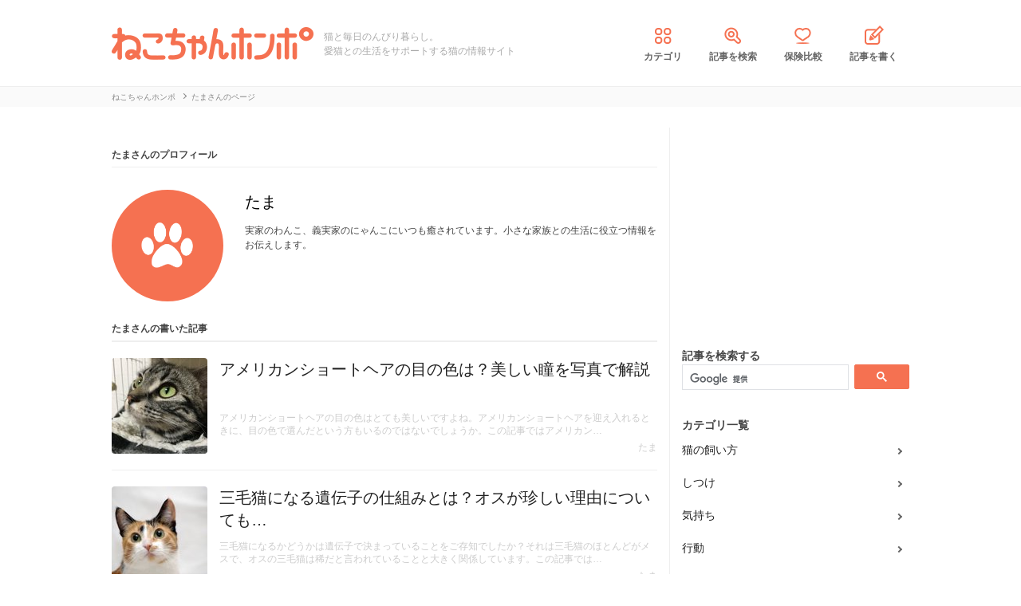

--- FILE ---
content_type: text/html; charset=utf-8
request_url: https://www.google.com/recaptcha/api2/aframe
body_size: 114
content:
<!DOCTYPE HTML><html><head><meta http-equiv="content-type" content="text/html; charset=UTF-8"></head><body><script nonce="bH1AhY8nKKu54vUhR-P7cQ">/** Anti-fraud and anti-abuse applications only. See google.com/recaptcha */ try{var clients={'sodar':'https://pagead2.googlesyndication.com/pagead/sodar?'};window.addEventListener("message",function(a){try{if(a.source===window.parent){var b=JSON.parse(a.data);var c=clients[b['id']];if(c){var d=document.createElement('img');d.src=c+b['params']+'&rc='+(localStorage.getItem("rc::a")?sessionStorage.getItem("rc::b"):"");window.document.body.appendChild(d);sessionStorage.setItem("rc::e",parseInt(sessionStorage.getItem("rc::e")||0)+1);localStorage.setItem("rc::h",'1769741108559');}}}catch(b){}});window.parent.postMessage("_grecaptcha_ready", "*");}catch(b){}</script></body></html>

--- FILE ---
content_type: application/javascript; charset=utf-8
request_url: https://fundingchoicesmessages.google.com/f/AGSKWxXfShxu_OMnV1oh22NkpRpBcPX_pTa5jrRKZIyVTN00bfCUHR3VCUJMEV5RUcfh3JvRh1-a_jBAIkvZitzSwXWtcYpX74pds7SO6DNFpDOOqt-emWpnNN5zek2PszZPG9gQj_4ZBRAGobmKqyf3aH6jrrELqV1V14B7r_XpU783aVw4EUSkJUXOV-DG/_/ads/head..org/pops.js/peel1.js/ads-03./ad_note.
body_size: -1285
content:
window['f8182aca-4b15-4f40-a30a-2bfb2a26f42c'] = true;